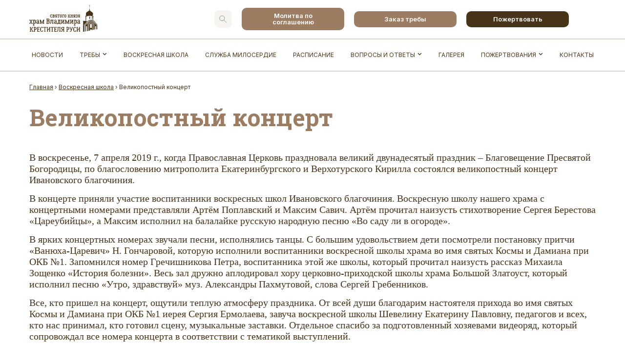

--- FILE ---
content_type: text/html; charset=UTF-8
request_url: https://vladimir-ekb.ru/news/velikopostnyj-koncert/
body_size: 10006
content:

<!DOCTYPE html>
<html lang="ru-RU">
<head>
    <meta charset="UTF-8" />
    <meta name="viewport" content="width=device-width, initial-scale=1" />
    <meta http-equiv="X-UA-Compatible" content="IE=edge" />

    <link rel="shortcut icon" href="https://vladimir-ekb.ru/wp-content/themes/vladimir_ekb/favicon.ico" />
    <link rel="apple-touch-icon" href="https://vladimir-ekb.ru/wp-content/themes/vladimir_ekb/apple_touch_icon.png" />
    <link rel="icon" type="image/png" href="https://vladimir-ekb.ru/wp-content/themes/vladimir_ekb/apple_touch_icon.png" />

    <title>Великопостный концерт - Храм святого равноапостольного князя Владимира</title>
    <meta name='robots' content='index, follow, max-image-preview:large, max-snippet:-1, max-video-preview:-1' />
	<style>img:is([sizes="auto" i], [sizes^="auto," i]) { contain-intrinsic-size: 3000px 1500px }</style>
	
	<!-- This site is optimized with the Yoast SEO plugin v25.1 - https://yoast.com/wordpress/plugins/seo/ -->
	<meta name="description" content="В воскресенье, 7 апреля 2019 г., когда Православная Церковь праздновала великий двунадесятый праздник – Благовещение Пресвятой Богородицы, по" />
	<link rel="canonical" href="https://vladimir-ekb.ru/news/velikopostnyj-koncert/" />
	<meta property="og:locale" content="ru_RU" />
	<meta property="og:type" content="article" />
	<meta property="og:title" content="Великопостный концерт - Храм святого равноапостольного князя Владимира" />
	<meta property="og:description" content="В воскресенье, 7 апреля 2019 г., когда Православная Церковь праздновала великий двунадесятый праздник – Благовещение Пресвятой Богородицы, по" />
	<meta property="og:url" content="https://vladimir-ekb.ru/news/velikopostnyj-koncert/" />
	<meta property="og:site_name" content="Храм святого равноапостольного князя Владимира" />
	<meta property="article:published_time" content="2019-04-09T13:56:00+00:00" />
	<meta property="og:image" content="https://vladimir-ekb.ru/wp-content/uploads/2019/04/0-1000x669.jpg" />
	<meta property="og:image:width" content="1000" />
	<meta property="og:image:height" content="669" />
	<meta property="og:image:type" content="image/jpeg" />
	<meta name="author" content="cmanager" />
	<meta name="twitter:card" content="summary_large_image" />
	<script type="application/ld+json" class="yoast-schema-graph">{"@context":"https://schema.org","@graph":[{"@type":"Article","@id":"https://vladimir-ekb.ru/news/velikopostnyj-koncert/#article","isPartOf":{"@id":"https://vladimir-ekb.ru/news/velikopostnyj-koncert/"},"author":{"name":"cmanager","@id":"https://vladimir-ekb.ru/#/schema/person/b7a8291916eed8cdc79cda0c345b2d01"},"headline":"Великопостный концерт","datePublished":"2019-04-09T13:56:00+00:00","mainEntityOfPage":{"@id":"https://vladimir-ekb.ru/news/velikopostnyj-koncert/"},"wordCount":225,"commentCount":0,"publisher":{"@id":"https://vladimir-ekb.ru/#organization"},"image":{"@id":"https://vladimir-ekb.ru/news/velikopostnyj-koncert/#primaryimage"},"thumbnailUrl":"https://vladimir-ekb.ru/wp-content/uploads/2019/04/0.jpg","articleSection":["Воскресная школа","Галерея","Новости","События"],"inLanguage":"ru-RU","potentialAction":[{"@type":"CommentAction","name":"Comment","target":["https://vladimir-ekb.ru/news/velikopostnyj-koncert/#respond"]}]},{"@type":"WebPage","@id":"https://vladimir-ekb.ru/news/velikopostnyj-koncert/","url":"https://vladimir-ekb.ru/news/velikopostnyj-koncert/","name":"Великопостный концерт - Храм святого равноапостольного князя Владимира","isPartOf":{"@id":"https://vladimir-ekb.ru/#website"},"primaryImageOfPage":{"@id":"https://vladimir-ekb.ru/news/velikopostnyj-koncert/#primaryimage"},"image":{"@id":"https://vladimir-ekb.ru/news/velikopostnyj-koncert/#primaryimage"},"thumbnailUrl":"https://vladimir-ekb.ru/wp-content/uploads/2019/04/0.jpg","datePublished":"2019-04-09T13:56:00+00:00","description":"В воскресенье, 7 апреля 2019 г., когда Православная Церковь праздновала великий двунадесятый праздник – Благовещение Пресвятой Богородицы, по","breadcrumb":{"@id":"https://vladimir-ekb.ru/news/velikopostnyj-koncert/#breadcrumb"},"inLanguage":"ru-RU","potentialAction":[{"@type":"ReadAction","target":["https://vladimir-ekb.ru/news/velikopostnyj-koncert/"]}]},{"@type":"ImageObject","inLanguage":"ru-RU","@id":"https://vladimir-ekb.ru/news/velikopostnyj-koncert/#primaryimage","url":"https://vladimir-ekb.ru/wp-content/uploads/2019/04/0.jpg","contentUrl":"https://vladimir-ekb.ru/wp-content/uploads/2019/04/0.jpg","width":1936,"height":1296},{"@type":"BreadcrumbList","@id":"https://vladimir-ekb.ru/news/velikopostnyj-koncert/#breadcrumb","itemListElement":[{"@type":"ListItem","position":1,"name":"Главная страница","item":"https://vladimir-ekb.ru/"},{"@type":"ListItem","position":2,"name":"Великопостный концерт"}]},{"@type":"WebSite","@id":"https://vladimir-ekb.ru/#website","url":"https://vladimir-ekb.ru/","name":"Храм святого равноапостольного князя Владимира","description":"","publisher":{"@id":"https://vladimir-ekb.ru/#organization"},"potentialAction":[{"@type":"SearchAction","target":{"@type":"EntryPoint","urlTemplate":"https://vladimir-ekb.ru/?s={search_term_string}"},"query-input":{"@type":"PropertyValueSpecification","valueRequired":true,"valueName":"search_term_string"}}],"inLanguage":"ru-RU"},{"@type":"Organization","@id":"https://vladimir-ekb.ru/#organization","name":"Храм святого равноапостольного князя Владимира","url":"https://vladimir-ekb.ru/","logo":{"@type":"ImageObject","inLanguage":"ru-RU","@id":"https://vladimir-ekb.ru/#/schema/logo/image/","url":"https://vladimir-ekb.ru/wp-content/uploads/2019/01/logo-1.png","contentUrl":"https://vladimir-ekb.ru/wp-content/uploads/2019/01/logo-1.png","width":125,"height":219,"caption":"Храм святого равноапостольного князя Владимира"},"image":{"@id":"https://vladimir-ekb.ru/#/schema/logo/image/"}},{"@type":"Person","@id":"https://vladimir-ekb.ru/#/schema/person/b7a8291916eed8cdc79cda0c345b2d01","name":"cmanager","url":"https://vladimir-ekb.ru/author/cmanager/"}]}</script>
	<!-- / Yoast SEO plugin. -->


<link rel='dns-prefetch' href='//widgets.mixplat.ru' />
<link rel="alternate" type="application/rss+xml" title="Храм святого равноапостольного князя Владимира &raquo; Лента комментариев к &laquo;Великопостный концерт&raquo;" href="https://vladimir-ekb.ru/news/velikopostnyj-koncert/feed/" />
<link rel='stylesheet' id='vl-styles-css' href='https://vladimir-ekb.ru/wp-content/themes/vladimir_ekb/assets/css/styles.css?ver=1.003' type='text/css' media='all' />
<link rel='stylesheet' id='wp-components-css' href='https://vladimir-ekb.ru/wp-includes/css/dist/components/style.min.css?ver=6.8.3' type='text/css' media='all' />
<link rel='stylesheet' id='wptelegram_widget-blocks-0-css' href='https://vladimir-ekb.ru/wp-content/plugins/wptelegram-widget/assets/build/dist/blocks-C9ogPNk6.css' type='text/css' media='all' />
<style id='wptelegram_widget-blocks-0-inline-css' type='text/css'>
:root {--wptelegram-widget-join-link-bg-color: #389ce9;--wptelegram-widget-join-link-color: #fff}
</style>
<link rel='stylesheet' id='wptelegram_widget-public-0-css' href='https://vladimir-ekb.ru/wp-content/plugins/wptelegram-widget/assets/build/dist/public-DEib7km8.css' type='text/css' media='all' />
<link rel='stylesheet' id='contact-form-7-css' href='https://vladimir-ekb.ru/wp-content/plugins/contact-form-7/includes/css/styles.css?ver=6.0.6' type='text/css' media='all' />
<link rel='stylesheet' id='leyka-new-templates-styles-css' href='https://vladimir-ekb.ru/wp-content/plugins/leyka/assets/css/public.css?ver=3.31.9' type='text/css' media='all' />
<style id='leyka-new-templates-styles-inline-css' type='text/css'>

:root {
	--leyka-ext-engagement-banner-color-main: #F38D04;
	--leyka-ext-engagement-banner-color-main-op10: #F38D041A;
	--leyka-ext-engagement-banner-color-background: #FDD39B;
	--leyka-ext-engagement-banner-color-caption: #FDD39B;
	--leyka-ext-engagement-banner-color-text: #1B1A18;
}
        

:root {
	--leyka-ext-example-color-main: #F38D04;
	--leyka-ext-example-color-main-op10: #F38D041A;
	--leyka-ext-example-color-background: #FDD39B;
	--leyka-ext-example-color-caption: #FDD39B;
	--leyka-ext-example-color-text: #1B1A18;
}
        

:root {
	--leyka-ext-support-packages-color-main: #F38D04;
	--leyka-ext-support-packages-color-main-op10: #F38D041A;
	--leyka-ext-support-packages-color-background: #ffffff;
	--leyka-ext-support-packages-color-caption: #ffffff;
	--leyka-ext-support-packages-color-text: #000000;
}
        
</style>
<link rel='stylesheet' id='leyka-plugin-styles-css' href='https://vladimir-ekb.ru/wp-content/plugins/leyka/css/public.css?ver=3.31.9' type='text/css' media='all' />
<link rel='stylesheet' id='wk-styles-css' href='https://vladimir-ekb.ru/wp-content/plugins/widgetkit/cache/wk-styles-065aecd0.css?ver=6.8.3' type='text/css' media='all' />
<script type="text/javascript" src="https://vladimir-ekb.ru/wp-includes/js/jquery/jquery.min.js?ver=3.7.1" id="jquery-core-js"></script>
<script type="text/javascript" src="https://vladimir-ekb.ru/wp-includes/js/jquery/jquery-migrate.min.js?ver=3.4.1" id="jquery-migrate-js"></script>
<script type="text/javascript" async="async" src="https://widgets.mixplat.ru/lMonitor/0/monitor.js?ver=3.31.9.001" id="leyka-mixplat-wloader-js"></script>
<script type="text/javascript" src="https://vladimir-ekb.ru/wp-content/plugins/widgetkit/cache/uikit2-b008d887.js?ver=6.8.3" id="uikit2-js"></script>
<script type="text/javascript" src="https://vladimir-ekb.ru/wp-content/plugins/widgetkit/cache/wk-scripts-2b356430.js?ver=6.8.3" id="wk-scripts-js"></script>
<link rel='shortlink' href='https://vladimir-ekb.ru/?p=9525' />

                <script>
                    document.documentElement.classList.add("leyka-js");
                </script>
                <style>
                    :root {
                        --color-main: 		#1db318;
                        --color-main-dark: 	#1aa316;
                        --color-main-light: #acebaa;
                    }
                </style>

                
</head>
<body class="wp-singular post-template-default single single-post postid-9525 single-format-standard wp-theme-vladimir_ekb">

<header>
    <div class="header__top">
        <div class="container">
            <form class="search__form" method="get" action="/" style="display:none;">
                <a class="close"></a>
                <input type="text" name="s" value="" />
                <input type="submit" class="btn btn--search" value="" />
            </form>
            <div class="row vc">
                <li id="custom_html-4" class="widget_text widget widget_custom_html"><div class="textwidget custom-html-widget"><a class="header__top_logo" href="/">
<img src="/wp-content/themes/vladimir_ekb/assets/images/logo.svg" />
</a></div></li>
<li id="custom_html-13" class="widget_text widget widget_custom_html"><div class="textwidget custom-html-widget">   <div class="header__top_btns row hc vc">
                    <a class="btn btn--search search-show hidden-mb"></a>
                    <a class="btn btn--thin btn--light" href="/miloserdie/molitva-po-soglasheniyu/">Молитва по соглашению</a>
                    <a class="btn btn--thin btn--light" href="/rites/">Заказ требы</a>
                    <a class="btn btn--thin btn--default" href="/pozhertvovaniya/">Пожертвовать</a>
                </div></div></li>
                <a class="btn btn--search search-show visible-mb"></a>
                <a class="mobile--menu visible-mb"></a>
            </div>
        </div>
    </div>
    <div class="header__main">
        <div class="container">
            <ul id="main_menu" class="header__main_menu row hc vc"><li id="menu-item-3169" class="menu-item menu-item-type-taxonomy menu-item-object-category current-post-ancestor current-menu-parent current-post-parent menu-item-3169"><a href="https://vladimir-ekb.ru/news/">Новости</a></li>
<li id="menu-item-15634" class="menu-item menu-item-type-custom menu-item-object-custom menu-item-has-children menu-item-15634"><a href="/rites/">Требы</a>
<ul class="sub-menu">
	<li id="menu-item-14982" class="menu-item menu-item-type-post_type menu-item-object-page menu-item-14982"><a href="https://vladimir-ekb.ru/treby/kreshenie/">Крещение</a></li>
	<li id="menu-item-14981" class="menu-item menu-item-type-post_type menu-item-object-page menu-item-14981"><a href="https://vladimir-ekb.ru/treby/venchanie/">Венчание</a></li>
	<li id="menu-item-14980" class="menu-item menu-item-type-post_type menu-item-object-page menu-item-14980"><a href="https://vladimir-ekb.ru/treby/soborovanie/">Соборование</a></li>
	<li id="menu-item-14979" class="menu-item menu-item-type-post_type menu-item-object-page menu-item-14979"><a href="https://vladimir-ekb.ru/treby/soborovanie-na-domu/">Соборование на дому</a></li>
	<li id="menu-item-14978" class="menu-item menu-item-type-post_type menu-item-object-page menu-item-14978"><a href="https://vladimir-ekb.ru/treby/prichastie-na-domu/">Причастие на дому</a></li>
	<li id="menu-item-14975" class="menu-item menu-item-type-post_type menu-item-object-page menu-item-14975"><a href="https://vladimir-ekb.ru/treby/panihida/">Панихида</a></li>
	<li id="menu-item-14977" class="menu-item menu-item-type-post_type menu-item-object-page menu-item-14977"><a href="https://vladimir-ekb.ru/treby/otpevanie/">Отпевание очное</a></li>
	<li id="menu-item-14976" class="menu-item menu-item-type-post_type menu-item-object-page menu-item-14976"><a href="https://vladimir-ekb.ru/treby/otpevanie-zaochnoe/">Отпевание заочное</a></li>
	<li id="menu-item-15402" class="menu-item menu-item-type-post_type menu-item-object-page menu-item-15402"><a href="https://vladimir-ekb.ru/treby/zakaznoe-pominovenie/">Заказное поминовение</a></li>
	<li id="menu-item-15400" class="menu-item menu-item-type-post_type menu-item-object-page menu-item-15400"><a href="https://vladimir-ekb.ru/treby/proskomidiya/">Проскомидия</a></li>
	<li id="menu-item-15399" class="menu-item menu-item-type-post_type menu-item-object-page menu-item-15399"><a href="https://vladimir-ekb.ru/treby/sorokoust/">Сорокоуст</a></li>
	<li id="menu-item-15398" class="menu-item menu-item-type-post_type menu-item-object-page menu-item-15398"><a href="https://vladimir-ekb.ru/treby/moleben/">Молебен</a></li>
	<li id="menu-item-15401" class="menu-item menu-item-type-post_type menu-item-object-page menu-item-15401"><a href="https://vladimir-ekb.ru/treby/suguboe-proshenie-na-liturgii/">Сугубое прошение на Литургии</a></li>
	<li id="menu-item-15397" class="menu-item menu-item-type-post_type menu-item-object-page menu-item-15397"><a href="https://vladimir-ekb.ru/treby/osvyashhenie-kvartir-i-domov-svyashennikom/">Освящение квартир и домов священником</a></li>
	<li id="menu-item-15396" class="menu-item menu-item-type-post_type menu-item-object-page menu-item-15396"><a href="https://vladimir-ekb.ru/treby/osvyashenie-mashin/">Освящение машин</a></li>
	<li id="menu-item-15395" class="menu-item menu-item-type-post_type menu-item-object-page menu-item-15395"><a href="https://vladimir-ekb.ru/treby/osvyashenie-icon/">Освящение икон</a></li>
	<li id="menu-item-15394" class="menu-item menu-item-type-post_type menu-item-object-page menu-item-15394"><a href="https://vladimir-ekb.ru/treby/osvyashenie-krestov/">Освящение крестов</a></li>
</ul>
</li>
<li id="menu-item-3189" class="menu-item menu-item-type-post_type menu-item-object-page menu-item-3189"><a href="https://vladimir-ekb.ru/school/">Воскресная школа</a></li>
<li id="menu-item-7247" class="menu-item menu-item-type-taxonomy menu-item-object-category menu-item-7247"><a href="https://vladimir-ekb.ru/miloserdie/">Служба Милосердие</a></li>
<li id="menu-item-3191" class="menu-item menu-item-type-post_type menu-item-object-page menu-item-3191"><a href="https://vladimir-ekb.ru/schedule/">Расписание</a></li>
<li id="menu-item-15757" class="menu-item menu-item-type-taxonomy menu-item-object-category menu-item-has-children menu-item-15757"><a href="https://vladimir-ekb.ru/qa/">Вопросы и ответы</a>
<ul class="sub-menu">
	<li id="menu-item-16832" class="menu-item menu-item-type-custom menu-item-object-custom menu-item-16832"><a href="/our-articles/">Беседы с батюшкой</a></li>
</ul>
</li>
<li id="menu-item-7270" class="menu-item menu-item-type-taxonomy menu-item-object-category menu-item-7270"><a href="https://vladimir-ekb.ru/gallery/">Галерея</a></li>
<li id="menu-item-3194" class="menu-item menu-item-type-post_type menu-item-object-page menu-item-has-children menu-item-3194"><a href="https://vladimir-ekb.ru/pozhertvovaniya/">Пожертвования</a>
<ul class="sub-menu">
	<li id="menu-item-15299" class="menu-item menu-item-type-post_type menu-item-object-page menu-item-15299"><a href="https://vladimir-ekb.ru/rites/">Заказ требы</a></li>
	<li id="menu-item-15122" class="menu-item menu-item-type-custom menu-item-object-custom menu-item-15122"><a href="/campaign/">Сборы помощи</a></li>
</ul>
</li>
<li id="menu-item-3196" class="menu-item menu-item-type-post_type menu-item-object-page menu-item-3196"><a href="https://vladimir-ekb.ru/kontakty/">Контакты</a></li>
</ul>        </div>
    </div>
</header>
<div class="container">
    <div class="breadcrumbs" itemscope itemtype="http://schema.org/BreadcrumbList"><span itemprop="itemListElement" itemscope itemtype="http://schema.org/ListItem"><a class="breadcrumbs__link" href="https://vladimir-ekb.ru/" itemprop="item"><span itemprop="name">Главная</span></a><meta itemprop="position" content="1" /></span><span class="breadcrumbs__separator"> › </span><span itemprop="itemListElement" itemscope itemtype="http://schema.org/ListItem"><a class="breadcrumbs__link" href="https://vladimir-ekb.ru/school/" itemprop="item"><span itemprop="name">Воскресная школа</span></a><meta itemprop="position" content="2" /></span><span class="breadcrumbs__separator"> › </span><span class="breadcrumbs__current">Великопостный концерт</span></div><!-- .breadcrumbs -->                <h1>Великопостный концерт</h1>
            <div class="single__content">
                                    <p><span style="font-family: 'times new roman', times, serif; font-size: 20px;">В воскресенье, 7 апреля 2019 г., когда Православная Церковь праздновала великий двунадесятый праздник – Благовещение Пресвятой Богородицы, по благословению митрополита Екатеринбургского и Верхотурского Кирилла состоялся великопостный концерт Ивановского благочиния.</span></p>
<p><span style="font-family: 'times new roman', times, serif; font-size: 20px;">В концерте приняли участие воспитанники воскресных школ Ивановского благочиния. Воскресную школу нашего храма с концертными номерами представляли Артём Поплавский и Максим Савич. Артём прочитал наизусть стихотворение Сергея Берестова «Цареубийцы», а Максим исполнил на балалайке русскую народную песню «Во саду ли в огороде».</span></p>
<p><span style="font-family: 'times new roman', times, serif; font-size: 20px;">В ярких концертных номерах звучали песни, исполнялись танцы. С большим удовольствием дети посмотрели постановку притчи «Ванюха-Царевич» Н. Гончаровой, которую исполнили воспитанники воскресной школы храма во имя святых Космы и Дамиана при ОКБ №1. Запомнился номер Гречишникова Петра, воспитанника этой же школы, который прочитал наизусть рассказ Михаила Зощенко «История болезни». Весь зал дружно аплодировал хору церковно-приходской школы храма Большой Златоуст, который исполнил песню «Утро, здравствуй» муз. Александры Пахмутовой, слова Сергей Гребенников.</span></p>
<p><span style="font-family: 'times new roman', times, serif; font-size: 20px;">Все, кто пришел на концерт, ощутили теплую атмосферу праздника. От всей души благодарим настоятеля прихода во имя святых Космы и Дамиана при ОКБ №1 иерея Сергия Ермолаева, завуча воскресной школы Шевелину Екатерину Павловну, педагогов и всех, кто нас принимал, кто готовил сцену, музыкальные заставки. Отдельное спасибо за подготовленный хозяевами видеоряд, который сопровождал все номера концерта в соответствии с тематикой выступлений.</span></p>
<p><span style="font-family: 'times new roman', times, serif; font-size: 20px;">Закончился великопостный концерт исполнением танца «Дети России». Отец Сергий Ермолаев поблагодарил всех, кто пришел на концерт и вручил участникам концерта благодарственные письма за участие. </span></p>
<p><a rel="noopener nofollow" href="https://vk.com/album-55337609_262392806" target="_blank" rel="noopener"><span style="font-family: 'times new roman', times, serif; font-size: 20px;">Фотографии</span></a></p>
                            </div>
    </div>

<section class="bottom">
    <div class="container">
        <div class="row">
            <li id="leyka_campaign_card-3" class="widget leyka_campaign_card"><h2 class="widgettitle">Пожертвования храму</h2>
<div id="leyka_campaign_card_widget-697282ed9d765">
    <div class="leyka-shortcode campaign-card ">

                <p class="campaign-excerpt sub-block">
                Сбор идет с начала месяца.            </p>
            
        <div class="progressbar-unfulfilled sub-block">

        
        </div>

    
        <div class="bottom-line sub-block">

            <div class="bottom-line-item target-info">

                                    <div class="funded">
                        29 597.40 ₽                    </div>
                
                
            </div>

        
            <a class="bottom-line-item leyka-button-wrapper" href="https://vladimir-ekb.ru/campaign/pozhertvovaniya-xramu-2025-12/">
                Пожертвовать            </a>

        
        </div>

    </div>

    </div></li>
<li id="wptelegram_widget_join_channel-2" class="widget widget_wptelegram_widget_join_channel"><h2 class="widgettitle">Мы в телеграме</h2>
			<div>
				<div class="wp-block-wptelegram-widget-join-channel aligncenter">
	<a href="https://t.me/vladimirekbru" class="components-button join-link is-large has-text has-icon" target="_self" rel="noopener noreferrer">
		<svg width="19px" height="16px" viewBox="0 0 19 16" role="img" aria-hidden="true" focusable="false">
			<g>
				<path d="M0.465,6.638 L17.511,0.073 C18.078,-0.145 18.714,0.137 18.932,0.704 C19.009,0.903 19.026,1.121 18.981,1.33 L16.042,15.001 C15.896,15.679 15.228,16.111 14.549,15.965 C14.375,15.928 14.211,15.854 14.068,15.748 L8.223,11.443 C7.874,11.185 7.799,10.694 8.057,10.345 C8.082,10.311 8.109,10.279 8.139,10.249 L14.191,4.322 C14.315,4.201 14.317,4.002 14.195,3.878 C14.091,3.771 13.926,3.753 13.8,3.834 L5.602,9.138 C5.112,9.456 4.502,9.528 3.952,9.333 L0.486,8.112 C0.077,7.967 -0.138,7.519 0.007,7.11 C0.083,6.893 0.25,6.721 0.465,6.638 Z" ></path>
			</g>
		</svg>
		Подписаться	</a>
</div>
			</div>
			</li>
        </div>
    </div>
</section>

<footer>
    <div class="container">
        <div class="row column vc">
            <li id="custom_html-11" class="widget_text widget widget_custom_html"><div class="textwidget custom-html-widget"><a class="footer__logo" href="/">
  <img src="/wp-content/themes/vladimir_ekb/assets/images/logo-footer.svg" alt="логотип" />
            </a></div></li>
<li id="custom_html-10" class="widget_text widget widget_custom_html"><div class="textwidget custom-html-widget"><div class="footer__btns row hc">
   <a class="btn btn--thin btn--light" href="/miloserdie/molitva-po-soglasheniyu/">Молитва по соглашению</a>
    <a class="btn btn--thin btn--light" href="/rites/">Заказ требы</a>
    <a class="btn btn--thin btn--default" href="/pozhertvovaniya/">Пожертвовать</a>
</div></div></li>
<li id="custom_html-12" class="widget_text widget widget_custom_html"><div class="textwidget custom-html-widget"> <div class="footer__contacts">
  <div class="row column vc">
   <p>г. Екатеринбург, ул. Чкалова 244</p>
   <p><a href="tel:+79527371686" class="phone">+7 (952) 737-16-86</a></p>
  <p><span>Мы в соцсетях:</span>
    <a href="https://vk.com/vladimirekbru" class="social vk" target="_blank" rel="noopener nofollow"></a>
    <a href="https://t.me/vladimirekbru" class="social telegram" target="_blank" rel="noopener nofollow"></a>
    <a href="https://www.youtube.com/channel/UCOzojCX6SBX982-VMDzACEw/featured" class="social youtube" target="_blank" rel="noopener nofollow"></a>
  </p>
  <p><a href="mailto:hram244@mail.ru" class="email">hram244@mail.ru</a></p>
 </div>
</div></div></li>
        </div>
        <div class="row hc vc">
            <ul id="bottom_menu" class="footer__menu row vc"><li id="menu-item-21741" class="menu-item menu-item-type-taxonomy menu-item-object-category current-post-ancestor current-menu-parent current-post-parent menu-item-21741"><a href="https://vladimir-ekb.ru/news/">Новости</a></li>
<li id="menu-item-21742" class="menu-item menu-item-type-post_type menu-item-object-page menu-item-has-children menu-item-21742"><a href="https://vladimir-ekb.ru/treby/">Требы</a>
<ul class="sub-menu">
	<li id="menu-item-21743" class="menu-item menu-item-type-post_type menu-item-object-page menu-item-21743"><a href="https://vladimir-ekb.ru/treby/venchanie/">Венчание</a></li>
	<li id="menu-item-21744" class="menu-item menu-item-type-post_type menu-item-object-page menu-item-21744"><a href="https://vladimir-ekb.ru/treby/zakaznoe-pominovenie/">Заказное поминовение</a></li>
	<li id="menu-item-21745" class="menu-item menu-item-type-post_type menu-item-object-page menu-item-21745"><a href="https://vladimir-ekb.ru/treby/kreshenie/">Крещение</a></li>
	<li id="menu-item-21746" class="menu-item menu-item-type-post_type menu-item-object-page menu-item-21746"><a href="https://vladimir-ekb.ru/treby/moleben/">Молебен</a></li>
	<li id="menu-item-21747" class="menu-item menu-item-type-post_type menu-item-object-page menu-item-21747"><a href="https://vladimir-ekb.ru/treby/osvyashenie-icon/">Освящение икон</a></li>
	<li id="menu-item-21748" class="menu-item menu-item-type-post_type menu-item-object-page menu-item-21748"><a href="https://vladimir-ekb.ru/treby/osvyashhenie-kvartir-i-domov-svyashennikom/">Освящение квартир и домов священником</a></li>
	<li id="menu-item-21749" class="menu-item menu-item-type-post_type menu-item-object-page menu-item-21749"><a href="https://vladimir-ekb.ru/treby/osvyashenie-krestov/">Освящение крестов</a></li>
	<li id="menu-item-21750" class="menu-item menu-item-type-post_type menu-item-object-page menu-item-21750"><a href="https://vladimir-ekb.ru/treby/osvyashenie-mashin/">Освящение машин</a></li>
	<li id="menu-item-21751" class="menu-item menu-item-type-post_type menu-item-object-page menu-item-21751"><a href="https://vladimir-ekb.ru/treby/otpevanie-zaochnoe/">Отпевание заочное</a></li>
	<li id="menu-item-21752" class="menu-item menu-item-type-post_type menu-item-object-page menu-item-21752"><a href="https://vladimir-ekb.ru/treby/otpevanie/">Отпевание очное</a></li>
	<li id="menu-item-21753" class="menu-item menu-item-type-post_type menu-item-object-page menu-item-21753"><a href="https://vladimir-ekb.ru/treby/proskomidiya/">Проскомидия</a></li>
	<li id="menu-item-21754" class="menu-item menu-item-type-post_type menu-item-object-page menu-item-21754"><a href="https://vladimir-ekb.ru/treby/soborovanie/">Соборование</a></li>
	<li id="menu-item-21755" class="menu-item menu-item-type-post_type menu-item-object-page menu-item-21755"><a href="https://vladimir-ekb.ru/treby/soborovanie-na-domu/">Соборование на дому</a></li>
	<li id="menu-item-21756" class="menu-item menu-item-type-post_type menu-item-object-page menu-item-21756"><a href="https://vladimir-ekb.ru/treby/sorokoust/">Сорокоуст</a></li>
	<li id="menu-item-21757" class="menu-item menu-item-type-post_type menu-item-object-page menu-item-21757"><a href="https://vladimir-ekb.ru/treby/suguboe-proshenie-na-liturgii/">Сугубое прошение на Литургии</a></li>
</ul>
</li>
<li id="menu-item-21758" class="menu-item menu-item-type-taxonomy menu-item-object-category current-post-ancestor current-menu-parent current-post-parent menu-item-21758"><a href="https://vladimir-ekb.ru/school/">Воскресная школа</a></li>
<li id="menu-item-21759" class="menu-item menu-item-type-taxonomy menu-item-object-category menu-item-21759"><a href="https://vladimir-ekb.ru/miloserdie/">Служба Милосердие</a></li>
<li id="menu-item-21760" class="menu-item menu-item-type-post_type menu-item-object-page menu-item-21760"><a href="https://vladimir-ekb.ru/schedule/">Расписание</a></li>
<li id="menu-item-21761" class="menu-item menu-item-type-taxonomy menu-item-object-category menu-item-21761"><a href="https://vladimir-ekb.ru/qa/">Вопросы и ответы</a></li>
<li id="menu-item-21762" class="menu-item menu-item-type-taxonomy menu-item-object-category menu-item-21762"><a href="https://vladimir-ekb.ru/gallery/">Галерея</a></li>
<li id="menu-item-21763" class="menu-item menu-item-type-custom menu-item-object-custom menu-item-has-children menu-item-21763"><a href="#">Пожертвования</a>
<ul class="sub-menu">
	<li id="menu-item-21769" class="menu-item menu-item-type-post_type menu-item-object-page menu-item-21769"><a href="https://vladimir-ekb.ru/pozhertvovaniya/pozhertvovaniya-shkole/">Пожертвования школе</a></li>
	<li id="menu-item-21768" class="menu-item menu-item-type-post_type menu-item-object-page menu-item-21768"><a href="https://vladimir-ekb.ru/pozhertvovaniya/pozhertvovaniya-cerkvi/">Пожертвования церкви</a></li>
	<li id="menu-item-21767" class="menu-item menu-item-type-post_type menu-item-object-page menu-item-21767"><a href="https://vladimir-ekb.ru/pozhertvovaniya/pozhertvovaniya-nuzhdayushimsya/">Пожертвования нуждающимся</a></li>
	<li id="menu-item-21766" class="menu-item menu-item-type-post_type menu-item-object-page menu-item-21766"><a href="https://vladimir-ekb.ru/pozhertvovaniya/pozhertvovaniya-na-stroitelstvo/">Пожертвования на строительство</a></li>
	<li id="menu-item-21765" class="menu-item menu-item-type-post_type menu-item-object-page menu-item-21765"><a href="https://vladimir-ekb.ru/pozhertvovaniya/pozhertvovaniya-na-lechenie/">Пожертвования на лечение</a></li>
	<li id="menu-item-21764" class="menu-item menu-item-type-post_type menu-item-object-page menu-item-21764"><a href="https://vladimir-ekb.ru/pozhertvovaniya/pozhertvovaniya-knig/">Пожертвования книг</a></li>
</ul>
</li>
<li id="menu-item-21770" class="menu-item menu-item-type-post_type menu-item-object-page menu-item-21770"><a href="https://vladimir-ekb.ru/kontakty/">Контакты</a></li>
</ul>        </div>
        <div class="footer__bottom">
            <li id="custom_html-14" class="widget_text widget widget_custom_html"><div class="textwidget custom-html-widget"><p class="copywrite">
	© 2014-2024. Все права защищены
</p></div></li>
        </div>
    </div>
</footer>


<script>
    var siteUrl = 'https://vladimir-ekb.ru';
</script>
<script type="speculationrules">
{"prefetch":[{"source":"document","where":{"and":[{"href_matches":"\/*"},{"not":{"href_matches":["\/wp-*.php","\/wp-admin\/*","\/wp-content\/uploads\/*","\/wp-content\/*","\/wp-content\/plugins\/*","\/wp-content\/themes\/vladimir_ekb\/*","\/*\\?(.+)"]}},{"not":{"selector_matches":"a[rel~=\"nofollow\"]"}},{"not":{"selector_matches":".no-prefetch, .no-prefetch a"}}]},"eagerness":"conservative"}]}
</script>
<script type="text/javascript" src="https://vladimir-ekb.ru/wp-content/themes/vladimir_ekb/assets/js/plugins.js?ver=1.001" id="vl-plugins-js"></script>
<script type="text/javascript" src="https://vladimir-ekb.ru/wp-content/themes/vladimir_ekb/assets/js/main.js?ver=1.001" id="vl-main-js"></script>
<script type="module" src="https://vladimir-ekb.ru/wp-content/plugins/wptelegram-widget/assets/build/dist/public-BuaRxp9K.js" id="wptelegram_widget-public-js"></script>
<script type="text/javascript" src="https://vladimir-ekb.ru/wp-includes/js/dist/hooks.min.js?ver=4d63a3d491d11ffd8ac6" id="wp-hooks-js"></script>
<script type="text/javascript" src="https://vladimir-ekb.ru/wp-includes/js/dist/i18n.min.js?ver=5e580eb46a90c2b997e6" id="wp-i18n-js"></script>
<script type="text/javascript" id="wp-i18n-js-after">
/* <![CDATA[ */
wp.i18n.setLocaleData( { 'text direction\u0004ltr': [ 'ltr' ] } );
/* ]]> */
</script>
<script type="text/javascript" src="https://vladimir-ekb.ru/wp-content/plugins/contact-form-7/includes/swv/js/index.js?ver=6.0.6" id="swv-js"></script>
<script type="text/javascript" id="contact-form-7-js-translations">
/* <![CDATA[ */
( function( domain, translations ) {
	var localeData = translations.locale_data[ domain ] || translations.locale_data.messages;
	localeData[""].domain = domain;
	wp.i18n.setLocaleData( localeData, domain );
} )( "contact-form-7", {"translation-revision-date":"2025-05-08 07:00:39+0000","generator":"GlotPress\/4.0.1","domain":"messages","locale_data":{"messages":{"":{"domain":"messages","plural-forms":"nplurals=3; plural=(n % 10 == 1 && n % 100 != 11) ? 0 : ((n % 10 >= 2 && n % 10 <= 4 && (n % 100 < 12 || n % 100 > 14)) ? 1 : 2);","lang":"ru"},"This contact form is placed in the wrong place.":["\u042d\u0442\u0430 \u043a\u043e\u043d\u0442\u0430\u043a\u0442\u043d\u0430\u044f \u0444\u043e\u0440\u043c\u0430 \u0440\u0430\u0437\u043c\u0435\u0449\u0435\u043d\u0430 \u0432 \u043d\u0435\u043f\u0440\u0430\u0432\u0438\u043b\u044c\u043d\u043e\u043c \u043c\u0435\u0441\u0442\u0435."],"Error:":["\u041e\u0448\u0438\u0431\u043a\u0430:"]}},"comment":{"reference":"includes\/js\/index.js"}} );
/* ]]> */
</script>
<script type="text/javascript" id="contact-form-7-js-before">
/* <![CDATA[ */
var wpcf7 = {
    "api": {
        "root": "https:\/\/vladimir-ekb.ru\/wp-json\/",
        "namespace": "contact-form-7\/v1"
    }
};
/* ]]> */
</script>
<script type="text/javascript" src="https://vladimir-ekb.ru/wp-content/plugins/contact-form-7/includes/js/index.js?ver=6.0.6" id="contact-form-7-js"></script>
<script type="text/javascript" src="https://vladimir-ekb.ru/wp-content/plugins/leyka/assets/js/public.js?ver=3.31.9" id="leyka-new-templates-public-js"></script>
<script type="text/javascript" src="https://vladimir-ekb.ru/wp-content/plugins/leyka/js/jquery.easyModal.min.js?ver=3.31.9" id="leyka-modal-js"></script>
<script type="text/javascript" id="leyka-public-js-extra">
/* <![CDATA[ */
var leyka = {"ajaxurl":"https:\/\/vladimir-ekb.ru\/wp-admin\/admin-ajax.php","homeurl":"https:\/\/vladimir-ekb.ru\/","plugin_url":"https:\/\/vladimir-ekb.ru\/wp-content\/plugins\/leyka\/","gtm_ga_eec_available":"0","correct_donation_amount_required_msg":"\u0423\u043a\u0430\u0436\u0438\u0442\u0435 \u0441\u0443\u043c\u043c\u0443","donation_amount_too_great_msg":"\u0423\u043a\u0430\u0437\u0430\u043d\u043d\u044b\u0439 \u0440\u0430\u0437\u043c\u0435\u0440 \u0441\u043b\u0438\u0448\u043a\u043e\u043c \u0432\u0435\u043b\u0438\u043a (\u0434\u043e\u043f\u0443\u0441\u0442\u0438\u043c\u043e \u043c\u0430\u043a\u0441\u0438\u043c\u0443\u043c %s)","donation_amount_too_small_msg":"\u0423\u043a\u0430\u0437\u0430\u043d\u043d\u044b\u0439 \u0440\u0430\u0437\u043c\u0435\u0440 \u0441\u043b\u0438\u0448\u043a\u043e\u043c \u043c\u0430\u043b (\u0434\u043e\u043f\u0443\u0441\u0442\u0438\u043c\u043e \u043c\u0438\u043d\u0438\u043c\u0443\u043c %s)","amount_incorrect_msg":"\u0423\u043a\u0430\u0436\u0438\u0442\u0435 \u0441\u0443\u043c\u043c\u0443 \u043e\u0442 %s \u0434\u043e %s <span class=\"curr-mark\">%s<\/span>","donor_name_required_msg":"\u0423\u043a\u0430\u0436\u0438\u0442\u0435 \u0432\u0430\u0448\u0435 \u0438\u043c\u044f","oferta_agreement_required_msg":"\u041d\u0435\u043e\u0431\u0445\u043e\u0434\u0438\u043c\u043e \u0432\u0430\u0448\u0435 \u0441\u043e\u0433\u043b\u0430\u0441\u0438\u0435","checkbox_check_required_msg":"\u041d\u0435\u043e\u0431\u0445\u043e\u0434\u0438\u043c\u043e \u0432\u0430\u0448\u0435 \u0441\u043e\u0433\u043b\u0430\u0441\u0438\u0435","text_required_msg":"\u0417\u0430\u043f\u043e\u043b\u043d\u0438\u0442\u0435 \u044d\u0442\u043e \u043f\u043e\u043b\u0435","email_required_msg":"\u0423\u043a\u0430\u0436\u0438\u0442\u0435 email","email_invalid_msg":"\u0423\u043a\u0430\u0436\u0438\u0442\u0435 email \u0432 \u0444\u043e\u0440\u043c\u0430\u0442\u0435 your@email.com","must_not_be_email_msg":"\u0412 \u044d\u0442\u043e\u043c \u043f\u043e\u043b\u0435 \u043d\u0435 \u043d\u0443\u0436\u043d\u043e \u0443\u043a\u0430\u0437\u044b\u0432\u0430\u0442\u044c email","value_too_long_msg":"\u0423\u043a\u0430\u0437\u0430\u043d\u043e \u0441\u043b\u0438\u0448\u043a\u043e\u043c \u0434\u043b\u0438\u043d\u043d\u043e\u0435 \u0437\u043d\u0430\u0447\u0435\u043d\u0438\u0435","error_while_unsibscribe_msg":"\u041e\u0448\u0438\u0431\u043a\u0430 \u043f\u0440\u0438 \u0437\u0430\u043f\u0440\u043e\u0441\u0435 \u043d\u0430 \u043e\u0442\u043c\u0435\u043d\u0443 \u0440\u0435\u043a\u0443\u0440\u0440\u0435\u043d\u0442\u043d\u043e\u0439 \u043f\u043e\u0434\u043f\u0438\u0441\u043a\u0438","default_error_msg":"\u041e\u0448\u0438\u0431\u043a\u0430","ajax_wrong_server_response":"\u041e\u0448\u0438\u0431\u043a\u0430 \u0432 \u043e\u0442\u0432\u0435\u0442\u0435 \u0441\u0435\u0440\u0432\u0435\u0440\u0430. \u041f\u043e\u0436\u0430\u043b\u0443\u0439\u0441\u0442\u0430, \u0441\u043e\u043e\u0431\u0449\u0438\u0442\u0435 \u043e\u0431 \u044d\u0442\u043e\u043c \u0442\u0435\u0445\u043d\u0438\u0447\u0435\u0441\u043a\u043e\u0439 \u043f\u043e\u0434\u0434\u0435\u0440\u0436\u043a\u0435 \u044d\u0442\u043e\u0433\u043e \u0441\u0430\u0439\u0442\u0430.","cp_not_set_up":"\u041e\u0448\u0438\u0431\u043a\u0430 \u0432 \u043d\u0430\u0441\u0442\u0440\u043e\u0439\u043a\u0430\u0445 CloudPayments. \u041f\u043e\u0436\u0430\u043b\u0443\u0439\u0441\u0442\u0430, \u0441\u043e\u043e\u0431\u0449\u0438\u0442\u0435 \u043e\u0431 \u044d\u0442\u043e\u043c \u0442\u0435\u0445\u043d\u0438\u0447\u0435\u0441\u043a\u043e\u0439 \u043f\u043e\u0434\u0434\u0435\u0440\u0436\u043a\u0435 \u044d\u0442\u043e\u0433\u043e \u0441\u0430\u0439\u0442\u0430.","cp_donation_failure_reasons":{"User has cancelled":"\u041f\u043b\u0430\u0442\u0451\u0436 \u043e\u0442\u043c\u0435\u043d\u0451\u043d"},"payselection_not_set_up":"Error in Payselection settings. Please report to the website tech support.","payselection_error":"Payselection Error: ","payselection_widget_errors":{"PAY_WIDGET:CREATE_INVALID_PARAMS":"Parameter error","PAY_WIDGET:CREATE_BAD_REQUEST_ERROR":"System error","PAY_WIDGET:CREATE_NETWORK_ERROR":"Network error","PAY_WIDGET:TRANSACTION_FAIL":"Transaction error","PAY_WIDGET:CLOSE_COMMON_ERROR":"Close after an error","PAY_WIDGET:CLOSE_BEFORE_PAY":"Payment not completed","PAY_WIDGET:CLOSE_AFTER_FAIL":"Close after fail","PAY_WIDGET:CLOSE_AFTER_SUCCESS":"Close after success"},"phone_invalid":"\u041f\u043e\u0436\u0430\u043b\u0443\u0439\u0441\u0442\u0430, \u0432\u0432\u0435\u0434\u0438\u0442\u0435 \u043d\u043e\u043c\u0435\u0440 \u0442\u0435\u043b\u0435\u0444\u043e\u043d\u0430 \u0432 \u0444\u043e\u0440\u043c\u0430\u0442\u0435 7\u0445\u0445\u0445\u0445\u0445\u0445\u0445\u0445\u0445\u0445"};
/* ]]> */
</script>
<script type="text/javascript" src="https://vladimir-ekb.ru/wp-content/plugins/leyka/js/public.js?ver=3.31.9" id="leyka-public-js"></script>
<!-- Yandex.Metrika counter -->
<script type="text/javascript" >
   (function(m,e,t,r,i,k,a){m[i]=m[i]||function(){(m[i].a=m[i].a||[]).push(arguments)};
   m[i].l=1*new Date();
   for (var j = 0; j < document.scripts.length; j++) {if (document.scripts[j].src === r) { return; }}
   k=e.createElement(t),a=e.getElementsByTagName(t)[0],k.async=1,k.src=r,a.parentNode.insertBefore(k,a)})
   (window, document, "script", "https://mc.yandex.ru/metrika/tag.js", "ym");

   ym(34498830, "init", {
        clickmap:true,
        trackLinks:true,
        accurateTrackBounce:true,
        webvisor:true,
        ecommerce:"dataLayer"
   });
</script>
<noscript><div><img src="https://mc.yandex.ru/watch/34498830" style="position:absolute; left:-9999px;" alt="" /></div></noscript>
<!-- /Yandex.Metrika counter -->
<!-- Google tag (gtag.js) -->
<script async src="https://www.googletagmanager.com/gtag/js?id=G-5D1VKBFX3N"></script>
<script>
  window.dataLayer = window.dataLayer || [];
  function gtag(){dataLayer.push(arguments);}
  gtag('js', new Date());

  gtag('config', 'G-5D1VKBFX3N');
</script>
</body>
</html>


--- FILE ---
content_type: application/javascript; charset=utf-8
request_url: https://vladimir-ekb.ru/wp-content/themes/vladimir_ekb/assets/js/main.js?ver=1.001
body_size: 3573
content:
var vlClass = function($) {

    var _this = this;
    this.windowWidth = $(window).width();
    this.ajaxUrl = siteUrl + '/wp-admin/admin-ajax.php';

    this.init = function(){
        this.searchFormInit();
        this.leykaWidgetModded();
        this.ritesBlockInit();
        this.galleryInit();
        this.tabsInit();
        this.postGalleryInit();
        if (this.windowWidth <= 767) {
            this.mobileMenuInit();
        }
        else {
            this.bottomSiteMenu();
        }
    };

    this.bottomSiteMenu = function () {
        var $menu = $('.footer__menu');
        $menu.find('.sub-menu').each(function () {
            let height = parseInt($(this).height());
            height = height + 40;
            $(this).css('top', -height + 'px');
        });
    };

    this.searchFormInit = function () {
        var $searchForm = $('.search__form'),
            $searchTrigger = $('.search-show');
        $searchTrigger.on('click', function () {
            $searchForm.show();
        });
        $searchForm.find('.close').on('click', function () {
            $searchForm.hide();
        });
    };

    this.leykaWidgetModded = function () {
        var $leykaWidget = $('.leyka-pm-form');
        if ($leykaWidget.length) {
            let html = '<div class="swiper-item info-block">' +
                '<span>Комиссии платежной системы - 2.8%.<br>Входит в сумму Вашего пожертвования.</span></div>';
            $leykaWidget.find('.full-list').find('.flex-amount-item').after(html);
        }
    };

    this.ritesBlockInit = function () {
        var $form = $('#rites__form'),
            $list = $('.rites__block_list'),
            total_names = 0,
            rite_selected = $('#rite_id option:selected'),
            rite_cost = rite_selected.attr('data-cost'),
            rite_title = '',
            $payForm = $('#payment_block');

        $payForm.find('[name="leyka_agree"]').prop('checked', false);
        $payForm.find('[name=" leyka_agree_pd"]').prop('checked', false);

        $form.submit(function(e){
            e.preventDefault();
            var $message = $form.find('.rites__block_alerts'),
                errors = 0;
            $message.html('').hide();
            $form.find('.required').each(function(){
                if ($(this).val().length < 1) {
                    $(this).addClass('error');
                    if ($(this).attr('id') == 'rite_names') {
                        $message.append('<p>Укажите хотя-бы одно имя</p>');
                    }
                    if ($(this).attr('id') == 'order_name') {
                        $message.append('<p>Пожалуйста, введите свое имя</p>');
                    }
                    if ($(this).attr('id') == 'order_email') {
                        $message.append('<p>Введите электронный адрес в правильном формат</p>');
                    }
                    $message.show();
                    errors++;
                }
                else {
                    $(this).removeClass('error');
                }
            });
            if (errors == 0) {

                var sendData = {
                    action : 'rites_form',
                    rite_type: $form.find('[name="rite_type"]').val(),
                    rite_name: $('#rite_id option:selected').val(),
                    names: $form.find('[name="names"]').val().replace(/\\n/g, '<br>'),
                    note: $form.find('[name="note"]').val(),
                    total: $form.find('[name="total"]').val(),
                    price: $form.find('#rite_id option:selected').attr('data-cost'),
                    name: $form.find('[name="name"]').val(),
                    email: $form.find('[name="email"]').val(),
                    order_id: $form.find('[name="order_id"]').val(),
                    rite_date: $form.find('[name="rite_date"]').val()
                };

                let cookieHash = Cookies.get('orders_hash');
                if ( cookieHash !== null) {
                    sendData.hash = cookieHash;
                }

                $.ajax({
                    'async' : false,
                    'global': true,
                    'url': siteUrl + '/wp-admin/admin-ajax.php',
                    'dataType' : 'json',
                    'data' : sendData,
                    'type' : 'POST',
                    error: function(jqXHR, textStatus, errorThrow) {
                        console.log(textStatus);
                    },
                    success: function(response){
                        if(response) {
                            if (response.status == 200) {
                                if (sendData.order_id !== 0) {
                                    var ordersCookie = Cookies.get('rites_orders');
                                    Cookies.remove('orders_hash');
                                    Cookies.set('orders_hash', response.order_hash, { expires: 7 });
                                }
                                /* $message.html('').show();
                                $form.find('input[type="text"], textarea').val('');
                                $message.append('<p class="success">Сообщение успешно отправлено!</p>');
                                $list.find('#rites__names').html('').hide(); */
                                $('#rites__total').hide();

                                window.location.reload();
                            }
                        } else {
                            $message.append('<p>Ошибка при отправке сообщения!</p>');
                            return false;
                        }
                    }
                });
            }
        });

        $form.find('#rite_type').change(function(){
            var rite_type = $(this).find('option:selected').text();
            $list.find('h6').text(rite_type);
        });

        $form.find('#rite_id').change(function(){
            rite_selected = $(this).find('option:selected');
            rite_title =  rite_selected.text();
            rite_cost =  rite_selected.attr('data-cost');
            $list.find('#rites__type').text(rite_title);
            $('#rite_cost').val(rite_cost);
            total_cost(total_names, rite_cost);
        });

        $form.find('#rite_names').keyup(function() {
            var arr = $(this).val().replace(/<.*?>/gi, '').split(/\r?\n|\s*,\s*/),
                names = '',
                $namesList = $list.find('.rites__names');
            total_names = 0;
            for (var i = 0; i < arr.length; i++) {
                if (arr[i]){
                    names += '<li>'+arr[i]+'</li>';
                    total_names++;
                }
            }
            $namesList.html('');
            if (total_names > 0) {
                $namesList.show();
                total_cost(total_names, rite_cost);
                $namesList.html(names);
            }
            else {
                $namesList.hide();
            }
            total_cost(total_names, rite_cost);
        });

        function total_cost(count, cost) {
            var total = parseInt(count * cost),
                $totalRow = $('#rites__total');
            if (total) {
                $totalRow.show();
                $totalRow.find('span').html(total);
                $form.find('[name="total"]').val(total);
            }
            else {
                $totalRow.hide();
            }
        }

        $('.order_pay').on('click', function(){
            var $payForm = $('.leyka-pm-form'),
                $parent = $(this).parents('.rites__order'),
                payTitle = $parent.find('[name="rite_id"]').val() + ', ' + $parent.find('[name="rite_type"]').val();


            $('.rites__payment_title').text(payTitle);

            let summ = parseInt($parent.find('.order_total').text());

            $payForm.find('[name="leyka_ga_campaign_title"]').val(payTitle);
            $payForm.find('[name="donate_amount_flex"]').val(summ);
            $payForm.find('[name="leyka_donor_name"]').val($parent.find('[name="person_name"]').val());
            $payForm.find('[name="leyka_donor_email"]').val($parent.find('[name="person_email"]').val());
            $payForm.find('[name="leyka_donation_amount"]').val(summ);
            $payForm.show();

            if ($payForm.find('[name="leyka_ga_order_id"]').length == 0) {
                $payForm.find('.section__fields.amount').prepend('<input type="hidden" name="leyka_ga_order_id" value="' + $parent.attr('data-order-id') + '" />');
            }
            else {
                $payForm.find('[name="leyka_ga_order_id"]').val($parent.attr('data-order-id'));
            }
            $("#payment_block").show();
            $([document.documentElement, document.body]).animate({
                scrollTop: $("#payment_block").offset().top
            }, 1000);
        });

        $('.order_edit').on('click', function(){
            var $parent = $(this).parents('.rites__order'),
                $list = $('.rites__block_list'),
                $form = $('.rites__block'),
                riteType = $parent.find('[name="rite_type"]').val(),
                names = '',
                namesValue = '';
            $list.find('h6').text(riteType);
            $form.find('[name="rite_type"]').val(riteType);
            $form.find('[name="rite_name"]').val($parent.find('[name="rite_id"]').val());
            rite_cost = $parent.find('[name="rite_cost"]').val();
            $form.find('[name="name"]').val($parent.find('[name="person_name"]').val());
            $form.find('[name="email"]').val($parent.find('[name="person_email"]').val());
            $form.find('[name="rite_date"]').val($parent.find('[name="rite_date"]').val());
            $form.find('[name="order_id"]').val($parent.attr('data-order-id'));
            $form.find('.submit').val('Обновить');
            $parent.find('.names li').each(function(index, item){
                console.log(index);
                if (index > 0) {
                    namesValue += '\r\n';
                }
                names += '<li>' + $(item).text() + '</li>';
                namesValue += $(item).text();
            });
            $form.find('#rite_names').val(namesValue).keyup();
            $form.find('.rites__names').html(names).show();
            $('[data-tab-id="1"]').trigger('click');
            $('#create-new').show();
        });

        $('.order_delete').on('click', function(){
            var $parent = $(this).parents('.rites__order'),
                $orderId = $parent.attr('data-order-id'),
                hash = Cookies.get('orders_hash');

            $.ajax({
                'async' : false,
                'global': true,
                'url': siteUrl + '/wp-admin/admin-ajax.php',
                'dataType' : 'json',
                'data' : {action : 'delete_order', order_id: $orderId, order_hash: hash},
                'type' : 'POST',
                error: function(jqXHR, textStatus, errorThrow) {
                    console.log(textStatus);
                },
                success: function(response){
                    if(response) {
                        if (response.status == 200) {
                            window.location.reload();
                        }

                    } else {
                        return false;
                    }
                }
            });
        });

        $('#create-new').on('click', function(){
            var $order = $('.rites__order:first-child'),
                $list = $('.rites__block_list'),
                $paymentBlock = $('.rites__block_payment'),
                $form = $('.rites__block'),
                $formRitesType = $form.find('[name="rite_type"]'),
                $formRitesName = $form.find('[name="rite_name"]');

            $form.find('[name="order_email"]').val($order.find('[name="person_name"]').val());
            $form.find('[name="order_email"]').val($order.find('[name="person_email"]').val());
            $form.find('[name="names"]').val('');
            $form.find('[name="rite_date"]').val('');
            $form.find('[name="order_id"]').val('');
            $form.find('[name="total"]').val(0);
            $formRitesType.val($formRitesType.find('option:first').val());
            $formRitesName.val($formRitesName.find('option:first').val());
            $('.rites__names').html('').hide();
            $('#rites__total').hide().find('span').text('0');
            $form.find('.submit').val('Пожертвовать');
        });
    };

    this.galleryInit = function () {
        var $gallery = $('.gallery');
        if ($gallery.length) {
            var $galleryThumbs = $gallery.find('.gallery__thumbs_item');
            const gallerySwiper = new Swiper('#gallery-swiper', {
                loop: true,
                slidesPerView: 1
            });
            $gallery.find('.prev').on('click', function () {
                gallerySwiper.slidePrev();
            })
            $gallery.find('.next').on('click', function () {
                gallerySwiper.slideNext();
            })
            $galleryThumbs.on('click', function () {
                let index = $(this).attr('data-slide-id');
                gallerySwiper.slideTo(index);
                $galleryThumbs.removeClass('active');
                $(this).addClass('active');
            });
            gallerySwiper.on('slideChange', function (swiper) {
                $galleryThumbs.removeClass('active');
                $gallery.find('[data-slide-id="' + swiper.realIndex + '"]').addClass('active');
            });
        }
    }

    this.tabsInit = function () {
        var $tabs = $('.tabs');
        $tabs.find('.tabs__link').on('click', function () {
            var $tabsContent = $tabs.find('.tabs__content');
            let tabId = $(this).attr('data-tab-id');
            $tabsContent.hide();
            $tabs.find('#tab-' + tabId).show();
            $('.tabs__link').removeClass('active');
            $(this).addClass('active');
        });
    };

    this.postGalleryInit = function () {
        $('.single__content').find('[class *= "wp-image-"], [class *= "attachment-"]').each(function (){
            $(this).parent('a').attr('data-fancybox', 'gallery');
        });

        $('[data-fancybox]').fancybox({});
    }

    this.mobileMenuInit = function () {
        var $headerMain = $('.header__main'),
            $headerBtns = $('.header__top_btns'),
            $headerMenu = $('#main_menu'),
            $menuTrigger = $('.mobile--menu');

        $headerMain.hide();
        let menuPaddingTop = parseInt($headerBtns.height() + 40);
        $headerMain.find('.container').css('padding-top', menuPaddingTop + 'px');

        $('.menu-item-has-children').each(function () {
            $(this).prepend('<span></span>')
            $(this).find('span').on('click', function () {
                let $submenu = $(this).parent('li').find('.sub-menu');
                if (!$submenu.hasClass('opened')) {
                    $submenu.addClass('opened');
                    $submenu.slideDown(500);
                }
                else {
                    $submenu.removeClass('opened');
                    $submenu.slideUp(500);
                }
            });
        });

        $menuTrigger.on('click', function () {
            if (!$(this).hasClass('opened')) {
                $(this).addClass('opened');
                $headerMain.slideDown(500);
            }
            else {
                $(this).removeClass('opened');
                $headerMain.slideUp(500);
            }
        });
    }
};

(function($){
    $(document).ready(function(){
        const vlSite = new vlClass($);
        vlSite.init();
    });

})(jQuery);

--- FILE ---
content_type: image/svg+xml
request_url: https://vladimir-ekb.ru/wp-content/themes/vladimir_ekb/assets/images/search-icon.svg
body_size: 182
content:
<svg width="18" height="18" viewBox="0 0 18 18" fill="none" xmlns="http://www.w3.org/2000/svg">
<g opacity="0.5">
<path d="M6.56509 13.1067C9.77843 13.1067 12.3833 10.5018 12.3833 7.28848C12.3833 4.07514 9.77843 1.47021 6.56509 1.47021C3.35175 1.47021 0.746826 4.07514 0.746826 7.28848C0.746826 10.5018 3.35175 13.1067 6.56509 13.1067Z" stroke="#1D120F" stroke-miterlimit="10" stroke-linecap="round" stroke-linejoin="round"/>
<path d="M10.6786 11.4014L16.747 17.4698" stroke="#1D120F" stroke-miterlimit="10" stroke-linecap="round" stroke-linejoin="round"/>
</g>
</svg>
